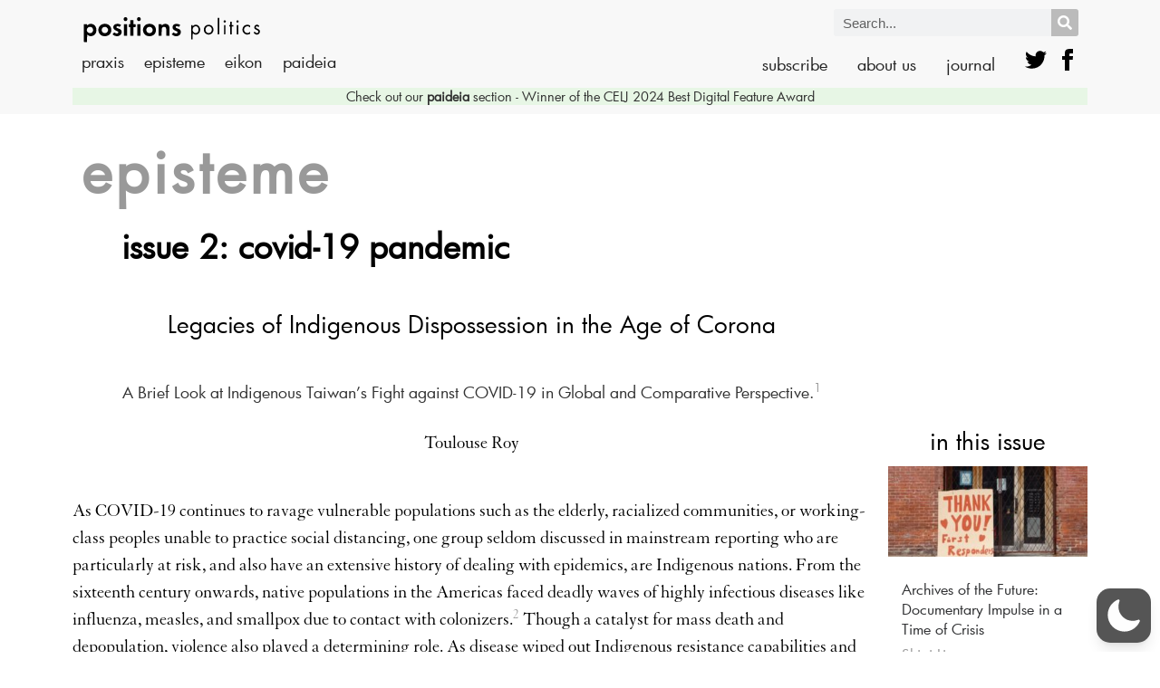

--- FILE ---
content_type: text/css
request_url: https://positionspolitics.org/wp-content/themes/twentyseventeen-child/ctc-style.css?ver=2.4.1601915502
body_size: -355
content:
/*
CTC Separate Stylesheet
Updated: 2020-10-05 16:31:45
*/



--- FILE ---
content_type: text/css
request_url: https://positionspolitics.org/wp-content/uploads/elementor/css/post-1474.css?ver=1768264840
body_size: -24
content:
.elementor-kit-1474{--e-global-color-primary:#000000;--e-global-color-secondary:#000000;--e-global-color-text:#000000;--e-global-color-accent:#2ABF64;--e-global-color-42080445:#6EC1E4;--e-global-color-4b7ac4c5:#54595F;--e-global-color-77efa6e:#7A7A7A;--e-global-color-2f9e7991:#61CE70;--e-global-color-633c1fec:#4054B2;--e-global-color-38cd3a7e:#23A455;--e-global-color-1d7e72de:#000;--e-global-color-82f80aa:#FFF;--e-global-color-628bcb98:#717171;--e-global-color-42ea45c1:#989898;--e-global-color-c6fb06a:#FFFFFF;background-color:#FFFFFF;font-family:"Granjon", Sans-serif;}.elementor-kit-1474 e-page-transition{background-color:#FFBC7D;}.elementor-kit-1474 h1{font-family:"Futura", Sans-serif;}.elementor-kit-1474 h2{font-family:"Futura", Sans-serif;}.elementor-kit-1474 h3{font-family:"Futura", Sans-serif;}.elementor-kit-1474 h4{font-family:"Futura", Sans-serif;}.elementor-kit-1474 h5{font-family:"Futura", Sans-serif;}.elementor-kit-1474 h6{font-family:"Futura", Sans-serif;}.elementor-section.elementor-section-boxed > .elementor-container{max-width:1140px;}.e-con{--container-max-width:1140px;}.elementor-widget:not(:last-child){margin-block-end:20px;}.elementor-element{--widgets-spacing:20px 20px;--widgets-spacing-row:20px;--widgets-spacing-column:20px;}{}h1.entry-title{display:var(--page-title-display);}@media(max-width:1024px){.elementor-section.elementor-section-boxed > .elementor-container{max-width:1024px;}.e-con{--container-max-width:1024px;}}@media(max-width:767px){.elementor-section.elementor-section-boxed > .elementor-container{max-width:767px;}.e-con{--container-max-width:767px;}}

--- FILE ---
content_type: text/css
request_url: https://positionspolitics.org/wp-content/uploads/elementor/css/post-2003.css?ver=1768280630
body_size: 259
content:
.elementor-2003 .elementor-element.elementor-element-39e470ac > .elementor-background-overlay{opacity:0.5;transition:background 0.3s, border-radius 0.3s, opacity 0.3s;}.elementor-2003 .elementor-element.elementor-element-39e470ac{transition:background 0.3s, border 0.3s, border-radius 0.3s, box-shadow 0.3s;}.elementor-2003 .elementor-element.elementor-element-39e470ac a{color:#989898;}.elementor-2003 .elementor-element.elementor-element-d4d1fc4{transition:background 0.3s, border 0.3s, border-radius 0.3s, box-shadow 0.3s;}.elementor-2003 .elementor-element.elementor-element-d4d1fc4 > .elementor-background-overlay{transition:background 0.3s, border-radius 0.3s, opacity 0.3s;}.elementor-widget-heading .elementor-heading-title{color:var( --e-global-color-primary );}.elementor-2003 .elementor-element.elementor-element-d3250bb .elementor-heading-title{font-size:4em;font-weight:bold;letter-spacing:4px;color:#999999;}.elementor-2003 .elementor-element.elementor-element-a2337cc > .elementor-widget-container{margin:2% 0% 0% 4%;}.elementor-2003 .elementor-element.elementor-element-c70c280 a{color:#989898;}.elementor-widget-text-editor{color:var( --e-global-color-text );}.elementor-widget-text-editor.elementor-drop-cap-view-stacked .elementor-drop-cap{background-color:var( --e-global-color-primary );}.elementor-widget-text-editor.elementor-drop-cap-view-framed .elementor-drop-cap, .elementor-widget-text-editor.elementor-drop-cap-view-default .elementor-drop-cap{color:var( --e-global-color-primary );border-color:var( --e-global-color-primary );}.elementor-2003 .elementor-element.elementor-element-30de3c9{color:#000000;}.elementor-2003 .elementor-element.elementor-element-de7dde5{text-align:center;}.elementor-2003 .elementor-element.elementor-element-7b78c36{--spacer-size:50px;}.elementor-2003 .elementor-element.elementor-element-cfe4647 > .elementor-widget-container{margin:0% 0% 0% 0%;padding:0% 0% 0% 0%;}.elementor-widget-image .widget-image-caption{color:var( --e-global-color-text );}.elementor-2003 .elementor-element.elementor-element-db36b0c > .elementor-widget-container{margin:3% 20% 0% 20%;}.elementor-2003 .elementor-element.elementor-element-db36b0c{text-align:center;}.elementor-2003 .elementor-element.elementor-element-db36b0c .widget-image-caption{text-align:left;font-size:16px;}.elementor-2003 .elementor-element.elementor-element-be6bdf9 > .elementor-widget-container{margin:5% 0% 0% 0%;}.elementor-2003 .elementor-element.elementor-element-fbd2059{--spacer-size:150px;}.elementor-2003 .elementor-element.elementor-element-9c0408d{text-align:center;}.elementor-2003 .elementor-element.elementor-element-5eb1799 .eael-grid-post-holder{background-color:#fff;}.elementor-2003 .elementor-element.elementor-element-5eb1799 .eael-grid-post .eael-entry-footer{justify-content:flex-start;}.elementor-2003 .elementor-element.elementor-element-5eb1799 .eael-grid-post .eael-entry-header-after{justify-content:flex-start;align-items:center;}.elementor-2003 .elementor-element.elementor-element-5eb1799 .eael-entry-meta > span{font-size:16px;}.elementor-2003 .elementor-element.elementor-element-5eb1799 .eael-entry-title a{color:#303133;}.elementor-2003 .elementor-element.elementor-element-5eb1799 .eael-entry-title:hover, .elementor-2003 .elementor-element.elementor-element-5eb1799 .eael-entry-title a:hover{color:#23527c;}.elementor-2003 .elementor-element.elementor-element-5eb1799 .eael-entry-title, .elementor-2003 .elementor-element.elementor-element-5eb1799 .eael-entry-title a{font-size:16px;font-weight:normal;}.elementor-2003 .elementor-element.elementor-element-5eb1799 .eael-grid-post .eael-entry-overlay{background-color:rgba(0,0,0, .75);}.elementor-2003 .elementor-element.elementor-element-5eb1799 .eael-grid-post .eael-entry-overlay > i{color:#ffffff;font-size:18px;}.elementor-2003 .elementor-element.elementor-element-5eb1799 .eael-grid-post .eael-entry-overlay > img{height:18px;width:18px;}@media(max-width:767px){.elementor-2003 .elementor-element.elementor-element-cfe4647 > .elementor-widget-container{margin:0% 0% 0% 0%;}.elementor-2003 .elementor-element.elementor-element-be6bdf9 > .elementor-widget-container{margin:0px 0px 0px 0px;}}@media(min-width:768px){.elementor-2003 .elementor-element.elementor-element-310e258{width:79%;}.elementor-2003 .elementor-element.elementor-element-0b44e94{width:21.021%;}}@media(max-width:1024px) and (min-width:768px){.elementor-2003 .elementor-element.elementor-element-310e258{width:79%;}.elementor-2003 .elementor-element.elementor-element-0b44e94{width:20%;}}

--- FILE ---
content_type: text/css
request_url: https://positionspolitics.org/wp-content/uploads/elementor/css/post-17695.css?ver=1768264840
body_size: 587
content:
.elementor-17695 .elementor-element.elementor-element-1f429fbc{margin-top:0px;margin-bottom:0px;padding:0px 0px 0px 0px;}.elementor-17695 .elementor-element.elementor-element-2e0b54c2 > .elementor-element-populated{margin:0px 0px 0px 0px;--e-column-margin-right:0px;--e-column-margin-left:0px;padding:0px 0px 0px 0px;}.elementor-17695 .elementor-element.elementor-element-660bb925:not(.elementor-motion-effects-element-type-background), .elementor-17695 .elementor-element.elementor-element-660bb925 > .elementor-motion-effects-container > .elementor-motion-effects-layer{background-color:#DDDDDD;}.elementor-17695 .elementor-element.elementor-element-660bb925{transition:background 0.3s, border 0.3s, border-radius 0.3s, box-shadow 0.3s;padding:0px 0px 0px 10px;}.elementor-17695 .elementor-element.elementor-element-660bb925 > .elementor-background-overlay{transition:background 0.3s, border-radius 0.3s, opacity 0.3s;}.elementor-bc-flex-widget .elementor-17695 .elementor-element.elementor-element-1fd31c53.elementor-column .elementor-widget-wrap{align-items:center;}.elementor-17695 .elementor-element.elementor-element-1fd31c53.elementor-column.elementor-element[data-element_type="column"] > .elementor-widget-wrap.elementor-element-populated{align-content:center;align-items:center;}.elementor-widget-heading .elementor-heading-title{color:var( --e-global-color-primary );}.elementor-17695 .elementor-element.elementor-element-ad8434c .elementor-heading-title{font-weight:bold;text-shadow:1px 0px 1px #000000;mix-blend-mode:darken;}.elementor-widget-nav-menu .elementor-nav-menu--main .elementor-item{color:var( --e-global-color-text );fill:var( --e-global-color-text );}.elementor-widget-nav-menu .elementor-nav-menu--main .elementor-item:hover,
					.elementor-widget-nav-menu .elementor-nav-menu--main .elementor-item.elementor-item-active,
					.elementor-widget-nav-menu .elementor-nav-menu--main .elementor-item.highlighted,
					.elementor-widget-nav-menu .elementor-nav-menu--main .elementor-item:focus{color:var( --e-global-color-accent );fill:var( --e-global-color-accent );}.elementor-widget-nav-menu .elementor-nav-menu--main:not(.e--pointer-framed) .elementor-item:before,
					.elementor-widget-nav-menu .elementor-nav-menu--main:not(.e--pointer-framed) .elementor-item:after{background-color:var( --e-global-color-accent );}.elementor-widget-nav-menu .e--pointer-framed .elementor-item:before,
					.elementor-widget-nav-menu .e--pointer-framed .elementor-item:after{border-color:var( --e-global-color-accent );}.elementor-widget-nav-menu{--e-nav-menu-divider-color:var( --e-global-color-text );}.elementor-17695 .elementor-element.elementor-element-589c80f0 .elementor-menu-toggle{margin:0 auto;}.elementor-17695 .elementor-element.elementor-element-589c80f0 .elementor-nav-menu .elementor-item{font-family:"Futura", Sans-serif;font-size:1em;}.elementor-17695 .elementor-element.elementor-element-5d2396ba{margin-top:0px;margin-bottom:0px;padding:0px 0px 0px 0px;}.elementor-17695 .elementor-element.elementor-element-47f8731c > .elementor-element-populated{margin:0px 0px 0px 0px;--e-column-margin-right:0px;--e-column-margin-left:0px;padding:0px 0px 0px 0px;}.elementor-widget-divider{--divider-color:var( --e-global-color-secondary );}.elementor-widget-divider .elementor-divider__text{color:var( --e-global-color-secondary );}.elementor-widget-divider.elementor-view-stacked .elementor-icon{background-color:var( --e-global-color-secondary );}.elementor-widget-divider.elementor-view-framed .elementor-icon, .elementor-widget-divider.elementor-view-default .elementor-icon{color:var( --e-global-color-secondary );border-color:var( --e-global-color-secondary );}.elementor-widget-divider.elementor-view-framed .elementor-icon, .elementor-widget-divider.elementor-view-default .elementor-icon svg{fill:var( --e-global-color-secondary );}.elementor-17695 .elementor-element.elementor-element-694c7ed1{--divider-border-style:solid;--divider-color:#000;--divider-border-width:1px;}.elementor-17695 .elementor-element.elementor-element-694c7ed1 > .elementor-widget-container{background-color:#AAAAAA;}.elementor-17695 .elementor-element.elementor-element-694c7ed1 .elementor-divider-separator{width:40%;margin:0 auto;margin-center:0;}.elementor-17695 .elementor-element.elementor-element-694c7ed1 .elementor-divider{text-align:center;padding-block-start:15px;padding-block-end:15px;}.elementor-widget-text-editor{color:var( --e-global-color-text );}.elementor-widget-text-editor.elementor-drop-cap-view-stacked .elementor-drop-cap{background-color:var( --e-global-color-primary );}.elementor-widget-text-editor.elementor-drop-cap-view-framed .elementor-drop-cap, .elementor-widget-text-editor.elementor-drop-cap-view-default .elementor-drop-cap{color:var( --e-global-color-primary );border-color:var( --e-global-color-primary );}.elementor-17695 .elementor-element.elementor-element-3c8d2042 > .elementor-widget-container{background-color:#AAAAAA;padding:0px 0px 20px 0px;}.elementor-theme-builder-content-area{height:400px;}.elementor-location-header:before, .elementor-location-footer:before{content:"";display:table;clear:both;}@media(min-width:768px){.elementor-17695 .elementor-element.elementor-element-1fd31c53{width:29%;}.elementor-17695 .elementor-element.elementor-element-56a0948{width:71%;}}/* Start custom CSS for heading, class: .elementor-element-ad8434c */.elementor-17695 .elementor-element.elementor-element-ad8434c h2{
    font-family:"futura-heavy", roboto, sans;
}/* End custom CSS */
/* Start custom CSS for nav-menu, class: .elementor-element-589c80f0 */.elementor-17695 .elementor-element.elementor-element-589c80f0 a{
    font-family: "futura book bt", roboto, sans;
    font-size:18px !important; 
}/* End custom CSS */
/* Start custom CSS for text-editor, class: .elementor-element-3c8d2042 */.elementor-17695 .elementor-element.elementor-element-3c8d2042 p{
    font-family:Futura;
    font-size: 1em;
}/* End custom CSS */

--- FILE ---
content_type: text/css
request_url: https://positionspolitics.org/wp-content/uploads/elementor/css/post-17630.css?ver=1768264840
body_size: 546
content:
.elementor-17630 .elementor-element.elementor-element-3b8afabe:not(.elementor-motion-effects-element-type-background), .elementor-17630 .elementor-element.elementor-element-3b8afabe > .elementor-motion-effects-container > .elementor-motion-effects-layer{background-color:#F8F8F8;}.elementor-17630 .elementor-element.elementor-element-3b8afabe{transition:background 0.3s, border 0.3s, border-radius 0.3s, box-shadow 0.3s;}.elementor-17630 .elementor-element.elementor-element-3b8afabe > .elementor-background-overlay{transition:background 0.3s, border-radius 0.3s, opacity 0.3s;}.elementor-17630 .elementor-element.elementor-element-14da4a53{margin-top:-10px;margin-bottom:-10px;}.elementor-widget-image .widget-image-caption{color:var( --e-global-color-text );}.elementor-17630 .elementor-element.elementor-element-284912c > .elementor-widget-container{margin:5px 0px 5px 0px;}.elementor-17630 .elementor-element.elementor-element-284912c{text-align:left;}.elementor-17630 .elementor-element.elementor-element-284912c img{width:200px;}.elementor-17630 .elementor-element.elementor-element-2bdc00c9.elementor-column > .elementor-widget-wrap{justify-content:flex-end;}.elementor-widget-search-form .elementor-search-form__input,
					.elementor-widget-search-form .elementor-search-form__icon,
					.elementor-widget-search-form .elementor-lightbox .dialog-lightbox-close-button,
					.elementor-widget-search-form .elementor-lightbox .dialog-lightbox-close-button:hover,
					.elementor-widget-search-form.elementor-search-form--skin-full_screen input[type="search"].elementor-search-form__input{color:var( --e-global-color-text );fill:var( --e-global-color-text );}.elementor-widget-search-form .elementor-search-form__submit{background-color:var( --e-global-color-secondary );}.elementor-17630 .elementor-element.elementor-element-5649e293 > .elementor-widget-container{margin:0% 0% 0% 50%;}.elementor-17630 .elementor-element.elementor-element-5649e293 .elementor-search-form__container{min-height:30px;}.elementor-17630 .elementor-element.elementor-element-5649e293 .elementor-search-form__submit{min-width:30px;background-color:#BBBBBB;}body:not(.rtl) .elementor-17630 .elementor-element.elementor-element-5649e293 .elementor-search-form__icon{padding-left:calc(30px / 3);}body.rtl .elementor-17630 .elementor-element.elementor-element-5649e293 .elementor-search-form__icon{padding-right:calc(30px / 3);}.elementor-17630 .elementor-element.elementor-element-5649e293 .elementor-search-form__input, .elementor-17630 .elementor-element.elementor-element-5649e293.elementor-search-form--button-type-text .elementor-search-form__submit{padding-left:calc(30px / 3);padding-right:calc(30px / 3);}.elementor-17630 .elementor-element.elementor-element-5649e293:not(.elementor-search-form--skin-full_screen) .elementor-search-form__container{border-radius:3px;}.elementor-17630 .elementor-element.elementor-element-5649e293.elementor-search-form--skin-full_screen input[type="search"].elementor-search-form__input{border-radius:3px;}.elementor-widget-nav-menu .elementor-nav-menu--main .elementor-item{color:var( --e-global-color-text );fill:var( --e-global-color-text );}.elementor-widget-nav-menu .elementor-nav-menu--main .elementor-item:hover,
					.elementor-widget-nav-menu .elementor-nav-menu--main .elementor-item.elementor-item-active,
					.elementor-widget-nav-menu .elementor-nav-menu--main .elementor-item.highlighted,
					.elementor-widget-nav-menu .elementor-nav-menu--main .elementor-item:focus{color:var( --e-global-color-accent );fill:var( --e-global-color-accent );}.elementor-widget-nav-menu .elementor-nav-menu--main:not(.e--pointer-framed) .elementor-item:before,
					.elementor-widget-nav-menu .elementor-nav-menu--main:not(.e--pointer-framed) .elementor-item:after{background-color:var( --e-global-color-accent );}.elementor-widget-nav-menu .e--pointer-framed .elementor-item:before,
					.elementor-widget-nav-menu .e--pointer-framed .elementor-item:after{border-color:var( --e-global-color-accent );}.elementor-widget-nav-menu{--e-nav-menu-divider-color:var( --e-global-color-text );}.elementor-17630 .elementor-element.elementor-element-2c603a9a .elementor-menu-toggle{margin:0 auto;}.elementor-17630 .elementor-element.elementor-element-7ce0bcaa{margin-top:-10px;margin-bottom:-10px;}.elementor-bc-flex-widget .elementor-17630 .elementor-element.elementor-element-22d6ae77.elementor-column .elementor-widget-wrap{align-items:center;}.elementor-17630 .elementor-element.elementor-element-22d6ae77.elementor-column.elementor-element[data-element_type="column"] > .elementor-widget-wrap.elementor-element-populated{align-content:center;align-items:center;}.elementor-bc-flex-widget .elementor-17630 .elementor-element.elementor-element-6b3500a2.elementor-column .elementor-widget-wrap{align-items:center;}.elementor-17630 .elementor-element.elementor-element-6b3500a2.elementor-column.elementor-element[data-element_type="column"] > .elementor-widget-wrap.elementor-element-populated{align-content:center;align-items:center;}.elementor-widget-heading .elementor-heading-title{color:var( --e-global-color-primary );}.elementor-17630 .elementor-element.elementor-element-5ead288 > .elementor-widget-container{background-color:#E7F6E5;}.elementor-17630 .elementor-element.elementor-element-5ead288{text-align:center;}.elementor-17630 .elementor-element.elementor-element-5ead288 .elementor-heading-title{font-size:0.9em;color:#303030;}@media(max-width:767px){.elementor-17630 .elementor-element.elementor-element-34c9683d{width:80%;}.elementor-17630 .elementor-element.elementor-element-2bdc00c9{width:10%;}.elementor-bc-flex-widget .elementor-17630 .elementor-element.elementor-element-2bdc00c9.elementor-column .elementor-widget-wrap{align-items:center;}.elementor-17630 .elementor-element.elementor-element-2bdc00c9.elementor-column.elementor-element[data-element_type="column"] > .elementor-widget-wrap.elementor-element-populated{align-content:center;align-items:center;}}@media(min-width:768px){.elementor-17630 .elementor-element.elementor-element-34c9683d{width:50%;}.elementor-17630 .elementor-element.elementor-element-2bdc00c9{width:50%;}}@media(max-width:1024px) and (min-width:768px){.elementor-17630 .elementor-element.elementor-element-34c9683d{width:50%;}.elementor-17630 .elementor-element.elementor-element-2bdc00c9{width:50%;}.elementor-17630 .elementor-element.elementor-element-22d6ae77{width:45%;}.elementor-17630 .elementor-element.elementor-element-6b3500a2{width:55%;}}/* Start custom CSS for nav-menu, class: .elementor-element-2c603a9a */.elementor-17630 .elementor-element.elementor-element-2c603a9a {
    font-family: "futura book bt", roboto, sans;
}/* End custom CSS */

--- FILE ---
content_type: image/svg+xml
request_url: https://positionspolitics.org/wp-content/uploads/2025/01/positions-logo.svg
body_size: 3168
content:
<svg xmlns="http://www.w3.org/2000/svg" xmlns:svg="http://www.w3.org/2000/svg" width="175.009mm" height="29.31896mm" viewBox="0 0 175.009 29.31896" id="svg5"><defs id="defs2"></defs><g id="layer1" transform="translate(-21.397508,-100.47882)"><path style="fill:#000000;stroke-width:0.0846667" d="m 23.712091,127.15228 c -0.05556,-0.0185 -0.08458,-2.88625 -0.08458,-8.35922 v -8.331 l 0.190501,-0.047 c 0.104774,-0.0258 0.8001,-0.0361 1.545166,-0.0228 l 1.35467,0.0242 0.02483,0.66189 0.02483,0.6619 0.510945,-0.47305 c 2.185775,-2.02363 6.070038,-1.31987 7.643014,1.38477 1.044144,1.79535 1.089212,4.45072 0.107193,6.31582 -1.481008,2.81282 -5.567523,3.60884 -7.765218,1.51259 l -0.501407,-0.47826 -0.0221,3.57425 -0.0221,3.57425 -1.460589,0.0149 c -0.803324,0.008 -1.49865,0.002 -1.545168,-0.0133 z m 7.130412,-8.55496 c 2.399196,-1.17632 2.186796,-4.73504 -0.328984,-5.51209 -3.200849,-0.98864 -5.513481,2.82836 -3.053612,5.03999 0.821385,0.7385 2.392129,0.95772 3.382596,0.4721 z m 96.332467,-0.60315 v -6.77334 h 0.762 0.762 v 0.508 c 0,0.60325 0.003,0.60441 0.48333,0.1621 2.29533,-2.11575 6.028,-0.6133 6.68069,2.68909 0.8366,4.23286 -3.70441,7.3945 -6.65565,4.63396 -0.21942,-0.20523 -0.42355,-0.37315 -0.45365,-0.37315 -0.0301,0 -0.0547,1.3335 -0.0547,2.96334 v 2.96333 h -0.762 -0.762 z m 5.63572,0.48669 c 2.03121,-1.04019 2.11471,-4.55495 0.13575,-5.71469 -2.35854,-1.38221 -5.01766,1.07801 -4.17253,3.86043 0.53566,1.76355 2.47468,2.65422 4.03678,1.85426 z m -90.235909,3.10736 c -6.497202,-1.01168 -6.65636,-10.13681 -0.198114,-11.35863 4.264307,-0.80676 7.75154,1.75904 7.75154,5.70336 0,3.8466 -3.30028,6.31753 -7.553426,5.65527 z m 2.427369,-2.9226 c 1.452951,-0.54362 2.276221,-2.08908 1.871725,-3.51364 -0.86659,-3.05197 -5.296016,-2.94546 -6.012645,0.14458 -0.523702,2.25815 1.880986,4.21461 4.14092,3.36906 z m 9.867396,3.00428 c -1.29497,-0.23081 -2.323841,-0.67102 -3.07341,-1.315 -0.501005,-0.43043 -0.510255,-0.39508 0.361321,-1.38069 0.823349,-0.93107 0.738822,-0.89401 1.21325,-0.53187 1.41649,1.08123 3.345032,0.93404 3.506206,-0.2676 0.0796,-0.5935 -0.312424,-0.96995 -1.414699,-1.35849 -3.016174,-1.06317 -4.102627,-2.788 -3.082803,-4.89417 0.983729,-2.03162 4.831601,-2.47416 6.965268,-0.80107 l 0.199461,0.15641 -0.733872,0.8607 c -0.835147,0.97949 -0.745901,0.92822 -1.119528,0.64324 -1.248306,-0.95213 -3.123741,-0.34796 -2.523427,0.81291 0.160809,0.31097 0.337606,0.40078 1.649569,0.83796 2.200286,0.73319 2.935006,1.36708 3.227854,2.78491 0.523472,2.5344 -2.301421,4.96496 -5.17519,4.45276 z m 30.80062,-0.0817 c -6.56169,-1.02172 -6.59732,-10.35637 -0.0435,-11.38828 4.20268,-0.66173 7.46252,1.69316 7.57879,5.47489 0.12392,4.03036 -3.14644,6.59679 -7.53533,5.91339 z m 2.42736,-2.9226 c 2.65871,-0.99475 2.60153,-4.65921 -0.0871,-5.58425 -1.63041,-0.56094 -3.52653,0.3583 -3.98383,1.93138 -0.69684,2.39704 1.6939,4.54225 4.07097,3.65287 z m 23.583424,2.92853 c -1.08119,-0.18387 -2.20142,-0.74002 -2.8578,-1.41879 l -0.27546,-0.28486 0.76813,-0.8635 c 0.42247,-0.47493 0.78418,-0.8635 0.80381,-0.8635 0.0196,0 0.28102,0.16797 0.58088,0.37326 1.54317,1.0565 3.37933,0.77385 3.37933,-0.52018 0,-0.5477 -0.25714,-0.74402 -1.72935,-1.32026 -1.30458,-0.51063 -1.90619,-0.86196 -2.35884,-1.37751 -1.26069,-1.43583 -0.84295,-3.80739 0.83114,-4.71855 1.47757,-0.80417 4.36104,-0.55856 5.63881,0.48031 l 0.25098,0.20406 -0.47861,0.58193 c -0.26322,0.32007 -0.5903,0.71437 -0.72681,0.87623 l -0.24823,0.2943 -0.34526,-0.23926 c -1.18058,-0.81814 -2.64005,-0.59382 -2.64005,0.40577 0,0.53022 0.30368,0.75055 1.65101,1.19787 2.49396,0.828 3.22874,1.52962 3.32398,3.17404 0.15913,2.74755 -2.35812,4.56446 -5.56766,4.01864 z m -49.340179,-5.69548 0.02178,-5.48217 h 1.481669 1.481669 l 0.02178,5.48217 0.02178,5.48216 h -1.525237 -1.525236 z m 6.049123,5.42761 c -0.03208,-0.0321 -0.05834,-1.85999 -0.05834,-4.06202 v -4.00369 l -0.5715,-0.025 -0.571501,-0.025 v -1.397 -1.397 l 0.56986,-0.025 0.569861,-0.025 0.02281,-1.83766 0.02281,-1.83767 h 1.524002 1.524002 l 0.02282,1.8415 0.02282,1.84149 h 0.922759 c 1.29807,0 1.190608,-0.1299 1.190608,1.43933 0,1.56931 0.107587,1.43933 -1.191438,1.43933 h -0.92359 l -0.02199,4.04284 -0.02199,4.04283 -1.486836,0.0231 c -0.817758,0.0127 -1.513084,-0.003 -1.545168,-0.0353 z m 6.858002,0 c -0.0321,-0.0321 -0.0583,-2.48966 -0.0583,-5.46128 v -5.40294 l 0.19051,-0.047 c 0.10477,-0.0258 0.8001,-0.0361 1.54516,-0.0228 l 1.35467,0.0242 v 5.461 5.461 l -1.48683,0.0231 c -0.81776,0.0127 -1.51309,-0.003 -1.54517,-0.0353 z m 20.46993,-0.0513 c -0.0223,-0.0582 -0.0306,-2.52518 -0.0185,-5.48217 l 0.022,-5.37633 1.50283,-0.0231 1.502846,-0.0231 v 0.63196 c 0,0.7719 0.0516,0.81299 0.47307,0.37663 1.892458,-1.95936 5.476908,-1.58911 6.637378,0.6856 0.38466,0.754 0.42186,1.22838 0.42342,5.40055 l 0.001,3.91583 h -1.524 -1.524 l -6.7e-4,-2.89983 c -6.8e-4,-3.16202 -0.0688,-4.10773 -0.33297,-4.62558 -0.67902,-1.33098 -2.892548,-1.24803 -3.705308,0.13886 -0.37713,0.64353 -0.44136,1.29104 -0.44507,4.48672 l -0.003,2.89983 h -1.484326 c -1.10944,0 -1.49454,-0.0267 -1.52478,-0.10583 z m 47.136634,-1.25095 c -2.40756,-0.63071 -3.8176,-2.98898 -3.28158,-5.48839 1.0181,-4.74743 7.99593,-4.77705 9.05582,-0.0384 0.78413,3.5058 -2.28294,6.44145 -5.77424,5.52683 z m 2.18444,-1.4025 c 2.52738,-0.75055 2.93639,-4.6211 0.61884,-5.85634 -2.26133,-1.20527 -4.55508,0.21273 -4.55508,2.81596 0,2.30036 1.78511,3.6792 3.93624,3.04038 z m 35.60313,1.51904 c -3.47568,-0.72385 -5.00868,-4.35343 -3.06186,-7.24939 1.2745,-1.89586 4.3292,-2.54245 6.30036,-1.3336 l 0.27517,0.16875 v 0.89024 c 0,1.02006 0.0202,0.9969 -0.48255,0.5544 -2.46333,-2.16831 -6.16071,0.23128 -5.2229,3.38964 0.66981,2.25581 3.82163,2.96774 5.44504,1.22993 0.31469,-0.33687 0.34508,-0.28282 0.34508,0.61382 0,0.94184 -0.004,0.94927 -0.71967,1.30484 -0.79351,0.39429 -2.10968,0.59152 -2.87867,0.43137 z m 8.95256,-0.11759 c -0.86027,-0.28057 -2.04184,-1.45538 -1.94854,-1.93739 0.0434,-0.22421 1.19286,-0.63497 1.29333,-0.46216 0.93917,1.61557 3.13266,1.46059 3.13266,-0.22134 0,-0.67397 -0.13803,-0.80209 -1.70419,-1.58179 -1.86101,-0.92649 -2.18341,-1.28684 -2.18335,-2.44049 8e-5,-2.42076 3.14914,-3.38846 4.62838,-1.42231 0.33932,0.45102 0.30463,0.54318 -0.32476,0.8629 l -0.55762,0.28326 -0.31022,-0.29885 c -0.74838,-0.72091 -1.89804,-0.48509 -2.01797,0.41392 -0.0704,0.52767 0.15443,0.72517 1.62596,1.42848 1.96709,0.94015 2.40467,1.42849 2.40824,2.6876 0.006,2.07902 -1.94051,3.37354 -4.04192,2.68817 z M 152.829,112.23679 v -7.71124 l 0.74083,0.0245 0.74084,0.0245 v 7.66232 7.66234 l -0.74084,0.0245 -0.74083,0.0245 z m 6.09601,3.34434 v -4.36693 l 0.74082,0.0245 0.74084,0.0245 v 4.318 4.318 l -0.74084,0.0245 -0.74082,0.0245 z m 6.07574,0.6985 -0.0222,-3.66184 -0.27356,0.0274 c -0.56298,0.0563 -0.61543,-0.007 -0.61543,-0.74832 v -0.66721 l 0.4445,-0.0256 0.44449,-0.0256 0.0231,-1.54516 0.0231,-1.54516 h 0.7601 0.76008 v 1.56633 1.56632 h 0.762 0.762 v 0.66828 c 0,0.78336 0.0143,0.77106 -0.89592,0.77106 h -0.62808 v 3.64066 3.64067 h -0.7611 -0.7611 z m 6.20094,-0.6985 v -4.36034 h 0.762 0.762 v 4.36034 4.36033 h -0.762 -0.762 z m -12.2465,-6.92674 c -0.25394,-0.23273 -0.31262,-0.35153 -0.34496,-0.6985 -0.10472,-1.12314 1.27667,-1.6464 1.90094,-0.72006 0.71047,1.05429 -0.62494,2.27178 -1.55598,1.41856 z m 12.49146,0.15368 c -0.58411,-0.31748 -0.69837,-1.2148 -0.21608,-1.69708 0.46495,-0.46495 0.91062,-0.48878 1.4024,-0.075 0.97573,0.82103 -0.0679,2.37994 -1.18632,1.77205 z M 63.166889,107.44539 c -0.723114,-0.31272 -1.123157,-0.92543 -1.130538,-1.73152 -0.0209,-2.28335 3.273726,-2.5291 3.634721,-0.27111 0.215803,1.34982 -1.268656,2.53697 -2.504183,2.00263 z m 12.974237,0.0218 c -1.56117,-0.56619 -1.61767,-2.8412 -0.0864,-3.48083 0.8909,-0.37215 1.95259,0.0446 2.36104,0.92685 0.67207,1.45159 -0.78943,3.0926 -2.2746,2.55398 z" id="path1505"></path></g></svg>